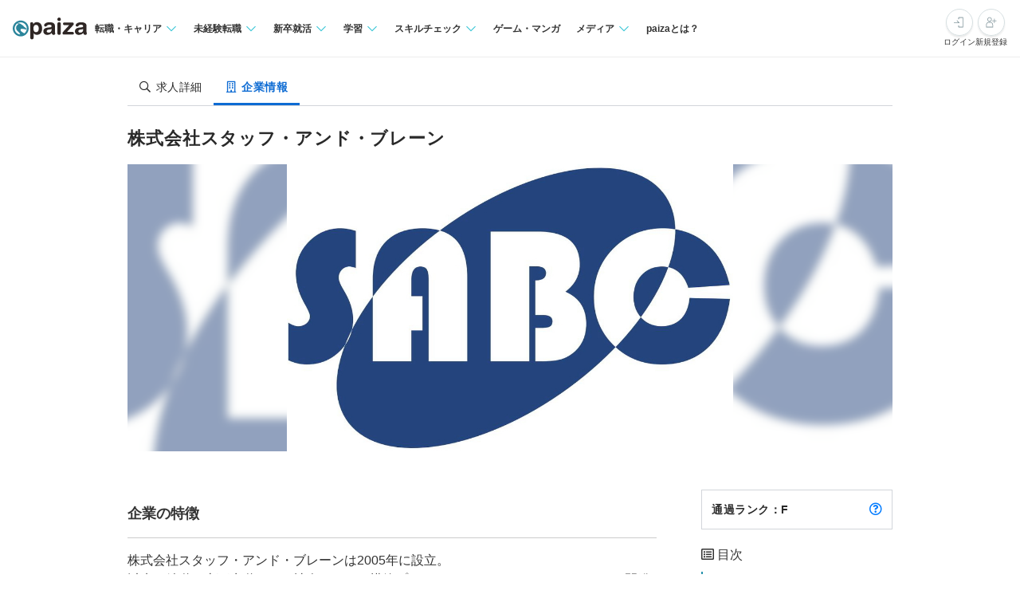

--- FILE ---
content_type: text/html; charset=utf-8
request_url: https://paiza.jp/recruiters/2873?job_offer_id=29194
body_size: 8388
content:
<!DOCTYPE html>
<html lang='ja'>
<head>

<meta charset="utf-8">
<title>株式会社スタッフ・アンド・ブレーンのエンジニア求人 | ITエンジニア専門の転職サイト【paiza転職】</title>
<link rel="icon" type="image/x-icon" href="/favicon.ico">
<link rel="icon" type="image/svg+xml" href="/favicon.svg">
<meta name="description" content="【ITエンジニア】正社員、未経験者OK、新人教育充実、残業１０時間以内、社会インフラシステムの開発 の求人:株式会社スタッフ・アンド・ブレーン">
<link rel="canonical" href="https://paiza.jp/recruiters/2873">
<meta property="og:title" content="株式会社スタッフ・アンド・ブレーンのエンジニア求人｜paiza転職">
<meta property="og:image" content="https://paiza-webapp.s3.ap-northeast-1.amazonaws.com/recruiter/2873/photo_main/medium-b19a8dc8509b69a5e0d1aa734d20a2d3.jpg">
<meta property="og:type" content="company">
<meta property="og:url" content="https://paiza.jp/recruiters/2873?job_offer_id=29194">
<meta property="og:site_name" content="ITエンジニア専門の転職サイト【paiza転職】">
<meta property="og:description" content="【ITエンジニア】正社員、未経験者OK、新人教育充実、残業１０時間以内、社会インフラシステムの開発 の求人:株式会社スタッフ・アンド・ブレーン">
<meta property="og:locale" content="ja_JP">
<meta property="fb:app_id" content="896098410425951">
<meta name="full_title" content="ITエンジニア専門の転職サイト【paiza転職】">
<meta name="viewport" content="width=device-width, initial-scale=1.0">
<meta name="copyright" content="Copyright Paiza, Inc. All rights reserved.">
<meta name="robots" content="index, follow">
<link href='/apple-touch-icon.png' rel='apple-touch-icon' sizes='192x192'>
<meta content='paiza' name='application-name'>
<meta content='/small.jpg' name='msapplication-square70x70logo'>
<meta content='/medium.jpg' name='msapplication-square150x150logo'>
<meta content='/wide.jpg' name='msapplication-wide310x150logo'>
<meta content='/large.jpg' name='msapplication-square310x310logo'>
<meta content='width=device-width,initial-scale=1,shrink-to-fit=no' name='viewport'>
<link rel="preload" href="https://cdn-paiza.paiza.jp/packs/application.772520abf15aa175.css" as="style" onload="this.onload=null;this.rel=&quot;stylesheet&quot;" />
<script src="https://paiza.jp/assets/common/social_button-3609608d2fa7bd3cde91854101df1ce31b5b834b254b924cec1fcea28b2aa5f9.js" async="async"></script>
<script async='' src='https://b.st-hatena.com/js/bookmark_button.js'></script>
<script src="https://cdn-paiza.paiza.jp/packs/application.098e8d1807ff962e.js" defer="defer"></script>
<link rel="stylesheet" href="https://cdn-paiza.paiza.jp/packs/pages/recruiters/show.4a08d6b706fcc82f.css" media="screen, print" />
<script src="https://cdn-paiza.paiza.jp/packs/pages/recruiters/show.52ffeb40ad92c95c.js" defer="defer"></script>
<link rel="stylesheet" href="https://cdn-paiza.paiza.jp/packs/partials/commons/breadcrumbs_on_rails.185c4ead64565ed9.css" />
<link rel="preload" href="https://cdn-paiza.paiza.jp/packs/partials/job_offers/recruiters_tab.b14b5195bfb275a5.css" media="all" as="style" onload="this.onload=null;this.rel=&quot;stylesheet&quot;" />

<script>
  dataLayer = [];
  if (location.pathname.startsWith('/business')) {
    analytics_properties = {
      'business_user_id': ''
    };
  } else {
    analytics_properties = {
      'uuid': '',
      'user_status': '0',
      'status': '',
      'ga_status': '',
      'paiza_rank': '',
      'registered_service': '',
      'max_skillpr_years_of_experience': '',
      'expected_date_of_graduation': '',
      'school_type_id': ''
    };
  }
  
  dataLayer.push(Object.assign({}, analytics_properties));
</script>
<!-- Google Tag Manager -->
<script>(function(w,d,s,l,i){w[l]=w[l]||[];w[l].push({'gtm.start':
new Date().getTime(),event:'gtm.js'});var f=d.getElementsByTagName(s)[0],
j=d.createElement(s),dl=l!='dataLayer'?'&l='+l:'';j.async=true;j.src=
'https://www.googletagmanager.com/gtm.js?id='+i+dl;f.parentNode.insertBefore(j,f);
})(window,document,'script','dataLayer','GTM-TQKX7WN');</script>
<!-- End Google Tag Manager -->
<script>
(function(i,s,o,g,r,a,m){i['GoogleAnalyticsObject']=r;i[r]=i[r]||function(){
(i[r].q=i[r].q||[]).push(arguments)},i[r].l=1*new Date();a=s.createElement(o),
m=s.getElementsByTagName(o)[0];a.async=1;a.src=g;m.parentNode.insertBefore(a,m)
})(window,document,'script','https://www.google-analytics.com/analytics.js','ga');
ga('create', 'UA-42027263-1', 'auto');
ga('require', 'GTM-544Q3L4');
ga('send', 'pageview');
</script>
<script>
  custom_dimensions = Object.assign({}, analytics_properties);
  custom_dimensions['user_properties'] = Object.assign({}, custom_dimensions);
  custom_dimensions['user_id'] = custom_dimensions['uuid'];
</script>
<script async='' src='https://www.googletagmanager.com/gtag/js?id=G-X4K98BR9EP'></script>
<script>
window.dataLayer = window.dataLayer || [];
function gtag(){dataLayer.push(arguments);}
gtag('js', new Date());
gtag('config', 'G-X4K98BR9EP', custom_dimensions);
</script>
<link rel="preconnect" href="https://dev.visualwebsiteoptimizer.com" />
<script type='text/javascript' id='vwoCode'>
window._vwo_code || (function() {
var account_id=804902,
version=2.0,
settings_tolerance=2000,
hide_element='body',
hide_element_style = 'opacity:0 !important;filter:alpha(opacity=0) !important;background:none !important',
<!-- * DO NOT EDIT BELOW THIS LINE */ -->
f=false,w=window,d=document,v=d.querySelector('#vwoCode'),cK='_vwo_'+account_id+'_settings',cc={};try{var c=JSON.parse(localStorage.getItem('_vwo_'+account_id+'_config'));cc=c&&typeof c==='object'?c:{}}catch(e){}var stT=cc.stT==='session'?w.sessionStorage:w.localStorage;code={use_existing_jquery:function(){return typeof use_existing_jquery!=='undefined'?use_existing_jquery:undefined},library_tolerance:function(){return typeof library_tolerance!=='undefined'?library_tolerance:undefined},settings_tolerance:function(){return cc.sT||settings_tolerance},hide_element_style:function(){return'{'+(cc.hES||hide_element_style)+'}'},hide_element:function(){return typeof cc.hE==='string'?cc.hE:hide_element},getVersion:function(){return version},finish:function(){if(!f){f=true;var e=d.getElementById('_vis_opt_path_hides');if(e)e.parentNode.removeChild(e)}},finished:function(){return f},load:function(e){var t=this.getSettings(),n=d.createElement('script'),i=this;if(t){n.textContent=t;d.getElementsByTagName('head')[0].appendChild(n);if(!w.VWO||VWO.caE){stT.removeItem(cK);i.load(e)}}else{n.fetchPriority='high';n.src=e;n.type='text/javascript';n.onerror=function(){_vwo_code.finish()};d.getElementsByTagName('head')[0].appendChild(n)}},getSettings:function(){try{var e=stT.getItem(cK);if(!e){return}e=JSON.parse(e);if(Date.now()>e.e){stT.removeItem(cK);return}return e.s}catch(e){return}},init:function(){if(d.URL.indexOf('__vwo_disable__')>-1)return;var e=this.settings_tolerance();w._vwo_settings_timer=setTimeout(function(){_vwo_code.finish();stT.removeItem(cK)},e);var t=d.currentScript,n=d.createElement('style'),i=this.hide_element(),r=t&&!t.async&&i?i+this.hide_element_style():'',c=d.getElementsByTagName('head')[0];n.setAttribute('id','_vis_opt_path_hides');v&&n.setAttribute('nonce',v.nonce);n.setAttribute('type','text/css');if(n.styleSheet)n.styleSheet.cssText=r;else n.appendChild(d.createTextNode(r));c.appendChild(n);this.load('https://dev.visualwebsiteoptimizer.com/j.php?a='+account_id+'&u='+encodeURIComponent(d.URL)+'&vn='+version)}};w._vwo_code=code;code.init();})();
</script>
<!-- End VWO Async SmartCode -->
<!-- Optimize Next -->
<script>(function(p,r,o,j,e,c,t,g){
p['_'+t]={};g=r.createElement('script');g.src='https://www.googletagmanager.com/gtm.js?id=GTM-'+t;r[o].prepend(g);
g=r.createElement('style');g.innerText='.'+e+t+'{visibility:hidden!important}';r[o].prepend(g);
r[o][j].add(e+t);setTimeout(function(){if(r[o][j].contains(e+t)){r[o][j].remove(e+t);p['_'+t]=0}},c)
})(window,document,'documentElement','classList','loading',2000,'WTZZHVXG')</script>
<!-- End Optimize Next -->
<script>
  (function() {
    this.gaq_push = function(args) {
      var hit_type, mkargs;
      if (args == null) {
        args = [];
      }
      mkargs = {};
      hit_type = '';
      args.forEach(function(n, i) {
        if (i === 0) {
          if (n === '_trackEvent') {
            hit_type = 'event';
          } else if (n === '_trackPageview') {
            hit_type = 'pageview';
          }
          return mkargs.hitType = hit_type;
        } else if (i === 1) {
          if (hit_type === 'event') {
            return mkargs.eventCategory = n.toString();
          } else if (hit_type === 'pageview') {
            return mkargs.page = n.toString();
          }
        } else if (i === 2) {
          return mkargs.eventAction = n.toString();
        } else if (i === 3) {
          return mkargs.eventLabel = n.toString();
        } else if (i === 4) {
          return mkargs.eventValue = parseInt(n);
        }
      });
      if (typeof ga !== "undefined" && ga !== null) {
        return ga('send', mkargs);
      } else {
        return console.log(mkargs);
      }
    };
  
  }).call(this);
</script>

<meta name="csrf-param" content="authenticity_token" />
<meta name="csrf-token" content="lEQMo8sRLCzpxSkveV2-aXZE842TSquSSHJB9_h3muBXb0q2O9sAz97ntedjCtSi7o36eGB4hit2HV854AU7uw" />
</head>
<body class=''>
<div id='fb-root'></div>
<script src="https://cdn-paiza.paiza.jp/packs/partials/headers/global_header.a9a1641489cc05ac.js" defer="defer"></script>
<link rel="stylesheet" href="https://cdn-paiza.paiza.jp/packs/partials/headers/global_header.2775e4a72c5fc0bb.css" />
<div data-display-menu='true' data-is-agent-scouts-badge-visible='false' data-is-bookmarks-badge-visible='false' data-is-display-scout-config='' data-is-entries-badge-visible='false' data-is-messages-badge-visible='false' data-is-mypage-badge-visible='false' data-is-student='' data-is-study-group-user='' data-is-target-of-plan-after-graduation='' data-logged-in='false' id='js-react-global-header'></div>


<noscript>
<p style='text-align:center;'>javascriptを有効にして下さい。</p>
</noscript>
<main class='main' id='main'>


<div class='u-container-medium u-container--no-padding'>
<div class='p-recruiters-tab'>
<div class='p-recruiters-tab__navigation' id='tab_nav'>
<div class='p-recruiters-tab__items-wrap'>
<a class="p-recruiters-tab__item a-tab " href="/job_offers/29194"><i class='far fa-search fa-fw' style='margin-right: 0.25rem;'></i>
<span>求人詳細</span>
</a><a class="p-recruiters-tab__item a-tab a-tab--active " href="/recruiters/2873?job_offer_id=29194#tab_nav"><i class='far fa-building fa-fw' style='margin-right: 0.25rem;'></i>
<span>企業情報</span>
</a></div>
</div>
</div>
</div>

<div class='o-recruiters-show'>
<div class='o-recruiters-show__section u-hidden-on-pc'>
<div class='o-recruiters-show__content'>
<div class='m-box m-box--sharp m-box--white'>
<div class='m-contents m-contents--gap-very-narrow'>
<div>
<div class='u-flex u-flex-justify-between u-flex-center u-flex-items-center'>
<span class='a-heading-primary-small'>
通過ランク：F
</span>
<a target="_blank" href="/guide/guide#outline"><i class='far fa-question-circle'></i>
</a></div>
</div>
</div>
</div>

</div>
</div>
</div>
<div class='u-container-medium u-text-align-left'>
<div class='m-heading-area m-heading-area'>
<h1 class='a-heading-primary-xlarge' id='corpname'>
株式会社スタッフ・アンド・ブレーン
</h1>
</div>
</div>
<div class='u-container-medium'>
<div class='m-photo-main' id='recruiter_main_image'>
<div class='m-photo-main__image'>
<img alt="企業メインイメージ" ssl_detected="true" src="https://paiza-webapp.s3.ap-northeast-1.amazonaws.com/recruiter/2873/photo_main/large-63baabadc2d7a33de8fef8b88e1a2bd1.jpg" />
</div>
<div class='m-photo-main__background'>
<img alt="企業メインイメージ背景" ssl_detected="true" src="https://paiza-webapp.s3.ap-northeast-1.amazonaws.com/recruiter/2873/photo_main/large-63baabadc2d7a33de8fef8b88e1a2bd1.jpg" />
</div>
</div>
</div>
<div class='t-two-column js-toc-content'>
<div class='t-two-column__main-side'>
<div class='o-recruiters-show'>
<div class='o-recruiters-show__toggle-section'>
<input checked='checked' class='o-recruiters-show__toggle-trigger' id='recruiter-area1' type='checkbox'>
<label class='o-recruiters-show__section-title' for='recruiter-area1'>
<h3 id='recruiter-area1-heading.a-heading-primary-large'>
企業の特徴
</h3>
<i class='o-recruiters-show__toggle-trigger-icon'></i>
</label>
<div class='o-recruiters-show__toggle-content'>
<div class='o-recruiters-show__toggle-content-text'>
<p>株式会社スタッフ・アンド・ブレーンは2005年に設立。<br>以来、鉄道、上下水道などの社会インフラ構築プロジェクトをメインとしたシステムを開発しています。<br>大手クライアントへ向け、時代の流れに即応したシステムを提供し、信頼を得て成長発展を続けています。<br><br>弊社では社内研修などの教育体制も充実しており、内部でエンジニアを育てる環境が整っています。<br>また、社員の年齢や経験にとらわれず、姿勢と成果を評価する風土があります。<br><br>月平均の残業は10時間程度。定期的な懇親会など、エンジニアの目線に立った会社運営に注力。<br>そんな弊社とともに成長していきたい方の応募をお待ちしております。</p>
</div>
<div class='m-recruiter-area-photos'>
<div class='m-recruiter-area-photo m-recruiter-area-photos__photo1'>
<div class='m-recruiter-area-photo__image'>
<img ssl_detected="true" src="https://paiza-webapp.s3.ap-northeast-1.amazonaws.com/recruiter/2873/free_area1_photo1/large-a0c0b6bb2d750aff3f0af2df99878712.jpg" />
</div>
<div class='m-recruiter-area-photo__note'>
<div class='a-text-secondary-xsmall'>
文系出身でも活躍している社員が多数います。未経験者も先輩社員がしっかりフォローしますので安心してください。
</div>
</div>
</div>
<div class='m-recruiter-area-photo m-recruiter-area-photos__photo2'>
<div class='m-recruiter-area-photo__image'>
<img ssl_detected="true" src="https://paiza-webapp.s3.ap-northeast-1.amazonaws.com/recruiter/2873/free_area1_photo2/large-c8911d06075a494e53d2c8215c61af71.jpg" />
</div>
<div class='m-recruiter-area-photo__note'>
<div class='a-text-secondary-xsmall'>
弊社の求人にご興味をお持ちの方、あなたの思いをお聞かせください。是非一度、お会いしましょう。
</div>
</div>
</div>
<div class='m-recruiter-area-photo m-recruiter-area-photos__photo3'>
<div class='m-recruiter-area-photo__image'>
<img ssl_detected="true" src="https://paiza-webapp.s3.ap-northeast-1.amazonaws.com/recruiter/2873/free_area1_photo3/large-25eb42c6016ad6e20109ea212f822778.jpg" />
</div>
<div class='m-recruiter-area-photo__note'>
<div class='a-text-secondary-xsmall'>

</div>
</div>
</div>
</div>
</div>
</div>

<div class='o-recruiters-show__toggle-section'>
<input checked='checked' class='o-recruiters-show__toggle-trigger' id='recruiter-area2' type='checkbox'>
<label class='o-recruiters-show__section-title' for='recruiter-area2'>
<h3 id='recruiter-area2-heading.a-heading-primary-large'>
江戸前鮨を楽しむ会
</h3>
<i class='o-recruiters-show__toggle-trigger-icon'></i>
</label>
<div class='o-recruiters-show__toggle-content'>
<div class='o-recruiters-show__toggle-content-text'>
<p>定期的に江戸前鮨を楽しむ会を開催しています</p>
</div>
<div class='m-recruiter-area-photos'>
<div class='m-recruiter-area-photo m-recruiter-area-photos__photo1'>
<div class='m-recruiter-area-photo__image'>
<img ssl_detected="true" src="https://paiza-webapp.s3.ap-northeast-1.amazonaws.com/recruiter/2873/free_area2_photo1/large-e097be0f2d37e7ab080d995c1c5b98fa.jpg" />
</div>
<div class='m-recruiter-area-photo__note'>
<div class='a-text-secondary-xsmall'>
野球部の活動
</div>
</div>
</div>
</div>
</div>
</div>


<div class='o-recruiters-show__toggle-section' id='recruiter-info'>
<input checked='checked' class='o-recruiters-show__toggle-trigger' id='recruiter-description' type='checkbox'>
<label class='o-recruiters-show__section-title' for='recruiter-description'>
<h3 class='a-heading-primary-large' id='recruiter-info-heading'>
企業情報
</h3>
<i class='o-recruiters-show__toggle-trigger-icon'></i>
</label>
<div class='o-recruiters-show__toggle-content'>
<dl class='m-definitions-responsive'>
<dt class='m-definitions-responsive__term'>
事業内容
</dt>
<dd class='m-definitions-responsive__description'>
<p>◆コンピュータとその周辺機器に関する設計および開発、販売<br>◆コンピュータとその周辺機器のソフトウェアに関する設計および開発<br>◆コンピュータによる情報の収集、処理および提供業務<br>◆コンピュータシステムの運用支援業務<br>◆コンピュータとその周辺機器の輸出入、賃貸保守および運用に関する業務<br>◆労働者派遣事業及び有料職業紹介事業</p>
</dd>
<dt class='m-definitions-responsive__term'>
役員略歴
</dt>
<dd class='m-definitions-responsive__description'>
<p>◆代表取締役　栗山 和也<br>1959年生まれ。大学卒業後、商社に就職するが、1987年に東京のソフト開発会社に転職、オープン系を中心にシステム開発に従事。その後は、プロジェクトマネージャーや営業を担当。さらに、その傍らインターネットが普及しはじめた1990年代半ばより、プロキシーソフトやフィルタリングソフト、ウイルス対策ソフト、プロードバンドルーター、ファイアウォールルーターといったインターネット接続やネットワークセキュリティの製品を日本国内に展開。2005年に会社設立に伴い、代表取締役に就任、現在に至る。<br>趣味は旅行、ゴルフ、スキー等</p>
</dd>
<dt class='m-definitions-responsive__term'>
本社所在地
</dt>
<dd class='m-definitions-responsive__description'>
<p>東京都千代田区麹町4丁目1番5号麹町志村ビル4階</p>
</dd>
<dt class='m-definitions-responsive__term'>
代表者氏名
</dt>
<dd class='m-definitions-responsive__description'>
代表取締役　栗山 和也
</dd>
<dt class='m-definitions-responsive__term'>
設立年月
</dt>
<dd class='m-definitions-responsive__description'>
2005年07月12日
</dd>
<dt class='m-definitions-responsive__term'>
従業員数
</dt>
<dd class='m-definitions-responsive__description'>
62名（2025/04現在）
</dd>
<dt class='m-definitions-responsive__term'>
平均年齢
</dt>
<dd class='m-definitions-responsive__description'>
38歳（2025/04現在）
</dd>
<dt class='m-definitions-responsive__term'>
資本金
</dt>
<dd class='m-definitions-responsive__description'>
2,000万円
</dd>
<dt class='m-definitions-responsive__term'>
株式公開
</dt>
<dd class='m-definitions-responsive__description'>
<p>未公開</p>
</dd>
<dt class='m-definitions-responsive__term'>
外部資金/調達額
</dt>
<dd class='m-definitions-responsive__description'>

</dd>
<dt class='m-definitions-responsive__term'>
主要株主
</dt>
<dd class='m-definitions-responsive__description'>

</dd>
<dt class='m-definitions-responsive__term'>
事業構成比
</dt>
<dd class='m-definitions-responsive__description'>
</dd>
</dl>
</div>
</div>
<div class='u-mb--2p5rem u-mt--1rem'>
<div class='u-text-align-center u-mb--2p5rem' id='closed_job_offer_image'>
<div class='d-closed-job-offer-label'>この求人の募集は終了しています</div>
</div>
<p class='u-text-align-center'>
<a class="a-button-secondary-small" href="/job_offers/29194">求人詳細に戻る</a>
</p>
</div>
</div>
</div>
<div class='t-two-column__sub-side u-hidden-on-mobile'>
<div class='p-recruiter-detail__table-of-content'>
<div class='u-mb--20'>
<div class='m-box m-box--sharp m-box--white'>
<div class='m-contents m-contents--gap-very-narrow'>
<div>
<div class='u-flex u-flex-justify-between u-flex-center u-flex-items-center'>
<span class='a-heading-primary-small'>
通過ランク：F
</span>
<a target="_blank" href="/guide/guide#outline"><i class='far fa-question-circle'></i>
</a></div>
</div>
</div>
</div>

</div>
<div class='p-recruiter-detail__bookmark_match_status_side'>

</div>
<div class='p-recruiter-detail__table-of-content-title u-mb--10 u-mt--20'>
<i class='far fa-list-alt'></i>
目次
</div>
<div class='js-toc p-recruiter-detail__toc-custom-wrap'></div>
</div>
</div>
</div>

<div class='u-container-medium u-container--no-padding u-mb--2p5rem'>
<div class='boxPickup js-lazyload' data-include='/job_offers/29194/same_recruiter_offers?recruiter_id=2873'></div>
</div>

</main>
<script src="https://cdn-paiza.paiza.jp/packs/partials/footers/global_footer.d71832f79dcc0e6c.js" defer="defer"></script>
<link rel="stylesheet" href="https://cdn-paiza.paiza.jp/packs/partials/footers/global_footer.fc8919272cf72136.css" />
<div class='s-breadcrumb'>
<div class='s-breadcrumb__inner'>
<ol class='s-breadcrumb__list' itemscope itemtype='http://schema.org/BreadcrumbList'><li itemprop='itemListElement' itemscope itemtype='http://schema.org/ListItem'><a itemprop="item" href="/career"><span itemprop='name'>paiza転職トップ</span></a><meta content='1' itemprop='position'></li><li itemprop='itemListElement' itemscope itemtype='http://schema.org/ListItem'><a itemprop="item" href="/career/job_offers"><span itemprop='name'>エンジニア求人情報</span></a><meta content='2' itemprop='position'></li><li itemprop='itemListElement' itemscope itemtype='http://schema.org/ListItem'><span itemprop='name'>株式会社スタッフ・アンド・ブレーン</span><meta content='3' itemprop='position'></li></ol>
</div>
</div>

<div data-is-copyright-only='false' data-is-no-menu='false' data-is-sns-share-button-visible='true' data-logged-in='false' id='js-react-global-footer'></div>

<style>
  .a-flash-alert {
    visibility: hidden;
    opacity: 0;
    width: 300px;
    position: fixed;
    top: 10px;
    right: 50px;
    padding: 15px 35px 15px 15px;
    margin-bottom: 20px;
    border: 1px solid #fcf8e3;
    border-radius: 4px;
    background: #fcf8e3;
    color: #8a6d3b;
    z-index: 9999999;
    animation: a-flash-alert-animation 4.5s linear .1s forwards; }
  
  @keyframes a-flash-alert-animation {
    0% {
      opacity: 0;
      display: none;
      visibility: hidden; }
    1% {
      display: block;
      visibility: visible; }
    22% {
      opacity: 1; }
    66% {
      opacity: 1; }
    100% {
      opacity: 0;
      display: none;
      visibility: hidden; } }
</style>

<script type="text/javascript" class="microad_blade_track">
  <!--
  var microad_blade_jp = microad_blade_jp || { 'params' : new Array(), 'complete_map' : new Object() };
  (function() {
    var param = {'co_account_id' : '21878', 'group_id' : '', 'country_id' : '1', 'ver' : '2.1.0'};
    microad_blade_jp.params.push(param);

    var src = (location.protocol == 'https:')
      ? 'https://d-cache.microad.jp/js/blade_track_jp.js' : 'http://d-cache.microad.jp/js/blade_track_jp.js';

    var bs = document.createElement('script');
    bs.type = 'text/javascript'; bs.async = true;
    bs.charset = 'utf-8'; bs.src = src;

    var s = document.getElementsByTagName('script')[0];
    s.parentNode.insertBefore(bs, s);
  })();
  -->
</script>

<script>
(function(h,o,t,j,a,r){
h.hj=h.hj||function(){(h.hj.q=h.hj.q||[]).push(arguments)};
h._hjSettings={hjid:841012,hjsv:6};
a=o.getElementsByTagName('head')[0];
r=o.createElement('script');r.async=1;
r.src=t+h._hjSettings.hjid+j+h._hjSettings.hjsv;
a.appendChild(r);
})(window,document,'https://static.hotjar.com/c/hotjar-','.js?sv=');
</script>


</body>
</html>
